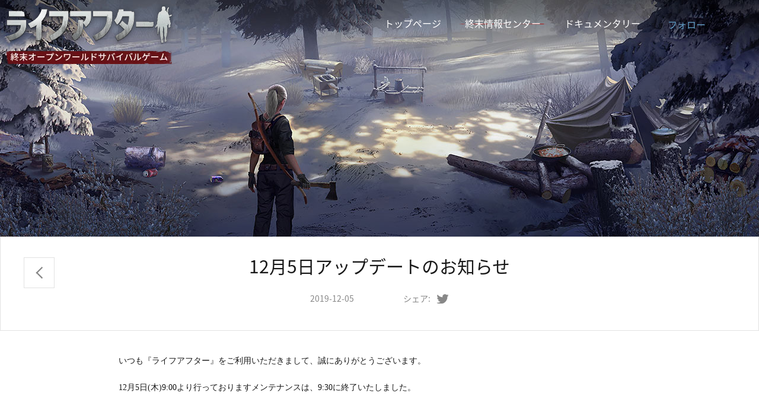

--- FILE ---
content_type: text/html
request_url: https://www.lifeafter.jp/news/update/20191205/30651_852714.html
body_size: 6212
content:
<!DOCTYPE html>
<html>

<head>
    <title>「ライフアフター」シーズン6：感染リスポーン、配信開始！</title>
	<meta name="from" content="git:LIFEAFTER.JP/lifeafter.jp-gw19v1-pc-20190404">
	<meta name="author" content="网易，NetEase Inc.">
	<meta name="copyright" content="网易，NetEase Inc.">
	<meta name="front-end technicist" content="huangchuan">
	<meta name="editor" content="huangyi">
	<meta name="pmid" content="47223">
<meta name="keywords" content="ライフアフター、Lifeafter、Life after、明日之后、明日之後、サバイバル、サバイバルゲーム、Netease、ネットイース、公式サイト、ゾンビ、ウォーキング・デッド、ホラー、ザ・ラスト・オブ・アス、スマホゲーム、終末世界、終末、IdentityV、第五人格、シューティングゲーム、荒野行動、KNIVES OUT、アンドーン、シーズン5、異変の力、方舟市、方舟騎士、方舟騎士団、サイレントヒル、山岡晃、プレイヤー数累計2億人、2億人">
<meta name="description" content="怪異化で一層危険となった感染者の脅威を前に、武器を手に取り、カウンタースキルの活用とチームワークで強敵に打ち勝とう！">
<meta charset="utf-8">
<!--项目meta信息，请编辑提供 start-->
<meta name="applicable-device" content="PC">
<!--项目meta信息，请编辑提供 end-->
<meta http-equiv="X-UA-Compatible" content="IE=edge,chrome=1">
<meta name="renderer" content="webkit|ie-comp|ie-stand">
<meta name="renderer" content="webkit">
<meta name="format-detection" content="telephone=no">
<meta name="format-detection" content="address=no">
<link rel="dns-prefetch" href="https://comm.res.easebar.com">

<!--海外分享-->
<!--twitter分享资料获 start-->
<meta name="twitter:card" content="summary">
<meta name="twitter:title" content="「ライフアフター」シーズン6：感染リスポーン、配信開始！">
<meta name="twitter:description" content="怪異化で一層危険となった感染者の脅威を前に、武器を手に取り、カウンタースキルの活用とチームワークで強敵に打ち勝とう！">
<meta name="twitter:image" content="https://www.lifeafter.jp/pc/gw/20190408165916/data/share8.jpg">
<!--twitter分享资料获 end-->

<!--facebook分享资料获 start-->
<meta property="og:url" content="https://www.lifeafter.jp/index.html">
<meta property="og:title" content="「ライフアフター」シーズン6：感染リスポーン、配信開始！">
<meta property="og:description" content="怪異化で一層危険となった感染者の脅威を前に、武器を手に取り、カウンタースキルの活用とチームワークで強敵に打ち勝とう！">
<meta property="og:image" content="https://www.lifeafter.jp/pc/gw/20190408165916/data/share8.jpg">
<!--facebook分享资料获 end-->


    <!-- <link type="text/css" rel="stylesheet" href="https://comm.res.easebar.com/js/nie/util/alertBox/css/alertBox.css"
          media="all"/> -->
    <!-- <link type="text/css" rel="stylesheet" href="https://www.lifeafter.jp/pc/gw/20190408165916/css/news_dda671a.css" media="all"/> -->
    <link type="text/css" rel="stylesheet" href="https://comm.res.easebar.com/js/nie/util/alertBox/css/alertBox.css" media="all">
<link rel="stylesheet" type="text/css" href="https://www.lifeafter.jp/pc/gw/20190408165916/css/news_26cb88e.css">
<!--This is Git Project From LIFEAFTER.JP/lifeafter.jp-gw19v1-pc-20190404(11664)-->
<!--cms automatic jump code start -->
<script type="text/javascript">
!function(){
var PCUrl = '//www.lifeafter.jp/news/update/20191205/30651_852714.html';var MobileUrl = '//www.lifeafter.jp/m/news/update/20191205/30651_852714.html';var isMobile = /iphone|android|ipod/i.test(navigator.userAgent.toLowerCase()) == true;var UrlPath =  window.location.pathname;var PCPath = PCUrl.match(/\/\/[^\/]+(.+)/i) ? PCUrl.match(/\/\/[^\/]+(.+)/i)[1] : "";var MobilePath = MobileUrl.match(/\/\/[^\/]+(.+)/i) ?  MobileUrl.match(/\/\/[^\/]+(.+)/i)[1] : "";if(isMobile && UrlPath == MobilePath)return false;else if(isMobile && MobilePath){window.location.href = MobileUrl + window.location.search;}if(!isMobile && UrlPath == PCPath)return false;
else if(!isMobile && PCPath){window.location.href = PCUrl + window.location.search;}}();
</script>
<!--cms automatic jump code end --></head>

<body id="tpl">
<!--[if lt IE 10]>
<div style="position:absoulute;left:0;top:0;width:100%;height:50px;background:rgb(255,255,233);color:rgb(30,84,148);border-bottom:1px solid rgb(230,230,198);text-align:center;line-height:50px;font-size:12px;">
    ご利用中のブラウザバージョンが最新ではありません。アップデートをおすすめします。
</div>
<![endif]-->

<!--分享文案-->
<div id="share_content" style="display:none">
    <div id="share_title" pub-name="分享文案">ライフアフター  | 終末サバイバルスマホゲーム</div>
    <div id="share_desc" pub-name="分享文本">未知のウイルスが広がっていて、世の中にはもはや安全な場所なんてない。この命をめぐる戦いは、日々その苛酷さを増している。
        終末な世界で、共に、明日を求めよう。</div>
    <img id="share_pic" pub-name="分享图片" data-src="" alt="">
    <div id="share_url" pub-name="分享链接">https://www.lifeafter.jp/index.html</div>
</div>
<div class="container">
    <div class="header">
    <a href="//www.lifeafter.jp/index.html" title="lifeafter" target="_blank" class="logo"><img src="https://webinput.game.easebar.com/img/lifeafter.jp/logo.png/300" alt="logo"></a>
    <div class="nav">
        <a href="//www.lifeafter.jp/index.html" class="fl-a" target="_blank">トップページ</a>
        <a href="//www.lifeafter.jp/news/index.html" class="fl-a">終末情報センター</a>
        <a href="//www.lifeafter.jp/video/gffb/index.html" class="fl-a">ドキュメンタリー</a>
        <div class="right_top_btn">
            <span class="txt">フォロー</span>
            <a href="https://twitter.com/lifeafter_game" class="tw" title="twitter" target="_blank"></a>
            <a href="https://www.youtube.com/channel/UCZldUZ2p1w6CFBdxSMlE4ZQ" class="ytb" title="youtube" target="_blank"></a>
            <a class="lt" href="https://lifeafterjp.16163.com/" target="_blank" title="公式掲示板"></a>
            <a class="link-png" href="https://line.me/R/ti/p/%40626uqive" target="_blank" title="line"></a>
        </div>
    </div>
</div>

    <!--正文begin-->
    <div id="NIE-art">
        <!-- 返回顶部 -->
        <a href="javascript:;" class="totop"><i><em></em></i></a>
        <!-- 文章.标题 -->
        <div class="tit">
            <div id="nie-ny-topnews" data-type="pc" style="width:1000px; margin:0 auto;"></div>
            <div class="tbox">
                <h1 class="artTitle">
                    12月5日アップデートのお知らせ
                </h1>
                <a class="back" href="/news/update/" target="_blank"><i></i></a>
                <div class="artInfo">
                                                            <span class="artDate">2019-12-05</span>
                    <span class="artShare">シェア:</span>
                </div>
            </div>
        </div>
        <!-- 文章.正文 Start -->
        <div class="artText">
            <p style="margin: 20px 0px 0px; padding: 0px; color: rgb(25, 25, 25); font-family: &quot;Microsoft YaHei&quot;; font-size: 16px;"><span style="font-family:ms mincho regular;"><span style="font-size: 10.5pt;">いつも『ライフアフター』をご利用いただきまして、誠にありがとうございます。</span></span></p>

<p style="margin: 20px 0px 0px; padding: 0px; color: rgb(25, 25, 25); font-family: &quot;Microsoft YaHei&quot;; font-size: 16px;"><span style="font-family:ms mincho regular;"><span style="font-size: 10.5pt;">12月5日(木)9</span><span style="font-size: 10.5pt;">:0</span><span style="font-size: 10.5pt;">0より行っておりますメンテナンスは、</span><span style="font-size: 10.5pt;">9</span><span style="font-size: 10.5pt;">:</span><span style="font-size: 10.5pt;">30に終了いたしました。</span></span></p>

<p style="margin: 20px 0px 0px; padding: 0px; color: rgb(25, 25, 25); font-family: &quot;Microsoft YaHei&quot;; font-size: 16px;">&nbsp;</p>

<p><span style="font-family:ms mincho regular;">「商隊合宿」<br />
1、新ウエア「フィアレス」が発売されます。イベント期間中に時間限定割引で購入できます。&nbsp;&nbsp;<br />
2、レーザー幸運宝箱が商店街で発売されます。無料で1つ受領可能で、連盟小切手を使用して購入することもできます。宝箱を開けると新貨幣*100が必ず手に入り、さらにレーザー先鋒ウェアギフトパックを一定の確率で獲得できます。<br />
3、鉄拳金剛幸運ギフトパックが発売されます。連盟小切手を使用して購入することができます。購入すると新貨幣*100が必ず手に入り、「鉄拳金剛飾りギフトボックス」、真紅の鎧製法書および関連する塗装（鎧の製法書を開放して習得すると獲得）を一定の確率で獲得できます。<br />
4、初冬ギフトが発売されます。デイリー任務をクリアすると豊富な報酬を獲得できます。週末採集時に2倍の精力を消耗すると同時に、2倍の熟練度を獲得できます。そして、週末の商隊市場にてレアアイテムも販売予定です、是非ご購入ください！<br />
5、カロリーを燃やせ！デイリー運動クエストをクリアしましょう。毎日300カロリーを消耗すると追加報酬がもらえます。追加報酬は7日に1回リセットされます。<br />
6、7日間皆勤賞が開放されます。毎日ログインするとデイリー報酬を獲得でき、さらに貯金報酬が累計されます。ログイン日数が多ければ多いほど、貯金報酬も豪華になります。<br />
7、ダブル合宿が開放されました。フレンドを誘い、指定したクエストをクリアすると熟練度や合宿ライセンスを獲得できます。合宿ライセンスは時間限定で商隊市場にて白いコウシンバラのガラス瓶、華奢な黒塗り花棚と交換することができます。</span></p>

<p><span style="font-family:ms mincho regular;">「野営地出勤」<br />
1、野営地の出勤クエストは毎日更新され、荘園の掲示板にて確認できます。出勤クエストをクリアすると出勤数は加算され、追加でクエスト報酬を獲得できます。<br />
2、パトロール、軍事演習、出勤クエストに参加すると出勤数を獲得できます。一人につき種目ごとに毎日獲得できる出勤数は1ポイントです。<br />
3、野営地出勤数を毎週累計に変更します。累計で一定の数量に達すると報酬を獲得し、荘園掲示板にて受取ることができます。<br />
4、各種の報酬は週に一回だけ受取る事ができます。出勤数は毎週月曜の3時にリセットされ、未受領の報酬はメールで送信されます。<br />
5、市長および権限のある官員は荘園掲示板で翌日の野営地出勤クエストを設定できます。<br />
6、個人出勤数が野営地出勤ランキング5位以内に入ったサバイバーは期間限定称号「勤勉な蜜蜂」を獲得できます。</span></p>

<p><span style="font-family:ms mincho regular;">「住民からの新依頼」<br />
1、住民依頼クエストが二種類に分けられます。一つはハッピー101で行う予定の物資整備クエスト、もう一つは秋の森林で行う予定のフィールドハンティングクエストです。ご自由にお選びください。<br />
2、ハッピー101の物資整備クエストでは、いつもの住民依頼クエストにもっと面白いクエストを追加します。例えばドローンの試用や余剰物資の回収、アイテム情報により持ち主を判断やNPCの疑問解答、高空でバランスを取りながらの物資輸送など。<br />
3、秋の森林にいるイングリッドのもとを訪ねるとフィールドハンティングクエストが開放されます。商隊を手伝って弓で獲物を仕留めたり、実在するサバイバーを救出したり、所持している余剰物資を片付けたり、フレンドと共に大量の感染者を討伐したりなど、様々なクエストを楽しむことができます。<br />
4、二種類のクエストは自由に切り替えることができ、切り替えると実行中のクエスト進捗はリセットされます。<br />
5、任意の種類の住民依頼クエストをクリアすると、豪華報酬を獲得できます。さらに3、5、7、10つ目のクエストをクリアすると、それぞれ追加報酬を獲得できます。</span></p>

<p><span style="font-family:ms mincho regular;">「その他の内容および新しいルールについて」<br />
1、黒沼地の沈泥ボスが木の柵を攻撃できない不具合を修正しました。<br />
2、レイヴン市病院の最終ボスが光の壁エリアから引っ張り出される不具合を修正しました。<br />
3、黄砂の荒野ダンジョンの難易度を調整しました。裏切り者の傭兵は連続でサバイバーを麻痺させることができなくなります。また、裏切り者の傭兵と感染者のHPを少しダウンし、ナターシャのHPを増加しました。<br />
4、勢力作戦において、人間陣営と感染者陣営がクエストクリアで獲得できるスコアが上昇されます。これにより、100Ptの製法書の専門研究素材報酬をより簡単に獲得できるようになります。<br />
5、製法書の専門研究で特殊スキルゴーグルを追加しました。<br />
6、UMAの更新を調整しました。同一時間内に複数のUMAが出現しないようになり、またその日に討伐したUMAが更新されるときにヒントが表示されるようになります。<br />
7、サバイバーたちが交易エリアでより快適にショッピングできるよう、セットで発売されるアイテムは単価と合計額の両方が表示されるようになります。<br />
8、パーティ状態と野営地チャンネルにて、プレイヤーのアイコンをタップすると選択肢に＠が表示されるようになりました。より簡単に相手と連絡を取ることができます。</span></p>
        </div>
        <!-- 文章.正文 End -->
    </div>
    <div class="footer">
    <div class="cenbox">
        <!--<img src="https://www.lifeafter.jp/pc/gw/20190408165916/img/nie-logo_ccbb86d.png" alt="网易logo" class="nie-logo">-->
		<a href="https://www.neteasegames.com/jp/" target="_blank" class="footer_logo"></a>
        <p class="art1">
            名称：ライフアフター    価格：基本無料（アイテム課金制）
            <br>
            GooglePlay版必須環境：android 4.0以降　iOS版必須環境：ios 9.0以降
        </p>
        <p class="art1 mr0">
            <a class="underline underline1" href="//www.lifeafter.jp/law.html#zj" target="_blank" title="資金決済法に基づく表示 >>">資金決済法に基づく表示 >></a><a class="underline" href="//www.lifeafter.jp/law.html" target="_blank" title="特定商取引法に基づく表示 >>">特定商取引法に基づく表示 >></a>
            <br>Privacy Policy, Terms and Conditions©1997-2023 NetEase, Inc. All Rights Reserved
        </p>
    </div>
</div>
</div>
<!-- JS放底部-->
<!-- jquery mix NIE (最新版本）-->
<script charset="utf-8" src="https://comm.res.easebar.com/js/jquery(mixNIE).1.11.js"></script>
<script charset="utf-8" src="https://www.lifeafter.jp/pc/gw/20190408165916/js/common_ce2732b.js"></script>
<script charset="utf-8" src="https://www.lifeafter.jp/pc/gw/20190408165916/js/share_97dcba5.js"></script>
<script charset="utf-8" src="https://www.lifeafter.jp/pc/gw/20190408165916/js/inner_58c87e2.js"></script>
<!--This is Git Project From LIFEAFTER.JP/lifeafter.jp-gw19v1-pc-20190404(11664)-->
<!-- <script charset="utf-8" src="https://comm.res.easebar.com/js/jquery(mixNIE).1.11.js"></script>
<script charset="utf-8" src="https://www.lifeafter.jp/pc/gw/20190408165916/js/common_ce2732b.js"></script>
<script charset="utf-8" src="https://www.lifeafter.jp/pc/gw/20190408165916/js/share_97dcba5.js"></script>
<script charset="utf-8" src="https://www.lifeafter.jp/pc/gw/20190408165916/js/inner_58c87e2.js"></script> -->
</body>

</html>
<!--This is Git Project From LIFEAFTER.JP/lifeafter.jp-gw19v1-pc-20190404(11664)-->
<!--stamp:34f530ca-113a-4236-b637-6c50d19b0228,tplId:22099,newsId:852714,tplName:明日之后日本版-正式官网19v1-PC[news][Pub][11664]-->

--- FILE ---
content_type: text/css
request_url: https://comm.res.easebar.com/js/nie/util/alertBox/css/alertBox.css
body_size: 1048
content:
.alert_box{width:100%;height:100%;position:fixed;top:0;left:0;z-index:99999;font-family:"Microsoft YaHei";font-size:14px;opacity:0;display:none;transition:all .2s linear;-webkit-transition:all .2s linear;-moz-transition:all .2s linear;-o-transition:all .2s linear;-ms-transition:all .2s linear}.alert_box.show{opacity:1}.alert_box .shadow{width:100%;height:100%;position:absolute;left:0;top:0;right:0;bottom:0}.alert_box .alert_wrap{width:480px;position:absolute;top:50%;left:50%;margin-left:-240px;line-height:30px;margin-top:-255px}.alert_box .alert_wrap .alertClose{width:36px;height:36px;position:absolute;top:0;right:0;z-index:100;cursor:pointer}.alert_box .alert_wrap .alertClose i,.alert_box .alert_wrap .alertClose em{display:block;width:100%;height:100%;position:absolute;top:0;right:0}.alert_box .alert_wrap .alertClose i{background:url(https://nie.res.netease.com/comm/js/nie/util//img/clse.png) no-repeat;cursor:pointer;z-index:2;background-position:-3px 3px}@media all and (min-width:0){.alert_box .alert_wrap .alertClose i{background-position:0 0}}.alert_box .alert_wrap .alertClose em{border-radius:0 0 0 100%;z-index:1;transition:all .2s ease;-webkit-transition:all .2s ease;-moz-transition:all .2s ease;-o-transition:all .2s ease;-ms-transition:all .2s ease}.alert_box .alert_wrap .alert_main{padding:55px 30px 90px;position:relative;min-height:110px}.alert_box .alert_wrap .alert_main .tit{margin-bottom:5px}.alert_box .alert_wrap .alert_main .text{width:418px;font-size:14px;height:42px;line-height:42px;outline:0;padding:0 5px;-webkit-appearance:none}.alert_box .alert_wrap .alert_main .btns_wrap{position:absolute;right:30px;bottom:30px;z-index:100;overflow:hidden}.alert_box .alert_wrap .alert_main .btns_wrap .btns{width:120px;height:50px;display:block;float:right;margin-left:23px;text-align:center;line-height:50px;font-size:18px;transition:all .2s ease;-webkit-transition:all .2s ease;-moz-transition:all .2s ease;-o-transition:all .2s ease;-ms-transition:all .2s ease}.alert_box .shadow{-webkit-opacity:.6;-moz-opacity:.6;opacity:.6;filter:alpha(opacity=60);background:#000}.alert_box .alert_wrap{color:#3c3c3c;background:#fff}.alert_box .alert_wrap .alert_main{}.alert_box .alert_wrap .alert_main .tips{color:#f66960}.alert_box .alert_wrap .alert_main .text{color:#3c3c3c;border:1px solid #ccc}.alert_box .alert_wrap .alert_main input::-webkit-input-placeholder{color:#ccc}.alert_box .alert_wrap .alert_main input:-moz-placeholder{color:#666}.alert_box .alert_wrap .alert_main input::-moz-placeholder{color:#666}.alert_box .alert_wrap .alert_main input:-ms-input-placeholder{color:#ccc}.alert_box .alert_wrap .alert_main .labelPlaceholder{color:#ccc;font-size:12px;text-align:left}.alert_box .alert_wrap .alert_main .btns{color:#fff}.alert_box .alert_wrap .alert_main .btns.btnsCancle{background-color:#b7b7b7}.alert_box .alert_wrap .alert_main .btns.btnsCancle:hover{background-color:#c3c3c3}.alert_box .alert_wrap .alertClose em{background-color:#5084cb}.alert_box .alert_wrap .alertClose:hover em{background-color:#6898da}.alert_box .alert_wrap .alert_main .key{color:#5084cb}.alert_box .alert_wrap .alert_main .key:hover{color:#6898da}.alert_box .alert_wrap .alert_main .btns.btnsConfirm{background-color:#5084cb}.alert_box .alert_wrap .alert_main .btns.btnsConfirm:hover{background-color:#6898da}.alert_box.alert_box_green .alert_wrap .alertClose em{background-color:#5cb85c}.alert_box.alert_box_green .alert_wrap .alertClose:hover em{background-color:#329f32}.alert_box.alert_box_green .alert_wrap .alert_main .key{color:#5cb85c}.alert_box.alert_box_green .alert_wrap .alert_main .key:hover{color:#329f32}.alert_box.alert_box_green .alert_wrap .alert_main .btns.btnsConfirm{background-color:#5cb85c}.alert_box.alert_box_green .alert_wrap .alert_main .btns.btnsConfirm:hover{background-color:#329f32}.alert_box.alert_box_skyblue .alert_wrap .alertClose em{background-color:#5bc0de}.alert_box.alert_box_skyblue .alert_wrap .alertClose:hover em{background-color:#4ca9c4}.alert_box.alert_box_skyblue .alert_wrap .alert_main .key{color:#5bc0de}.alert_box.alert_box_skyblue .alert_wrap .alert_main .key:hover{color:#4ca9c4}.alert_box.alert_box_skyblue .alert_wrap .alert_main .btns.btnsConfirm{background-color:#5bc0de}.alert_box.alert_box_skyblue .alert_wrap .alert_main .btns.btnsConfirm:hover{background-color:#4ca9c4}.alert_box.alert_box_yellow .alert_wrap .alertClose em{background-color:#f0ad4e}.alert_box.alert_box_yellow .alert_wrap .alertClose:hover em{background-color:#d4902f}.alert_box.alert_box_yellow .alert_wrap .alert_main .key{color:#f0ad4e}.alert_box.alert_box_yellow .alert_wrap .alert_main .key:hover{color:#d4902f}.alert_box.alert_box_yellow .alert_wrap .alert_main .btns.btnsConfirm{background-color:#f0ad4e}.alert_box.alert_box_yellow .alert_wrap .alert_main .btns.btnsConfirm:hover{background-color:#d4902f}.alert_box.alert_box_red .alert_wrap .alertClose em{background-color:#d9534f}.alert_box.alert_box_red .alert_wrap .alertClose:hover em{background-color:#cb433f}.alert_box.alert_box_red .alert_wrap .alert_main .key{color:#d9534f}.alert_box.alert_box_red .alert_wrap .alert_main .key:hover{color:#cb433f}.alert_box.alert_box_red .alert_wrap .alert_main .btns.btnsConfirm{background-color:#d9534f}.alert_box.alert_box_red .alert_wrap .alert_main .btns.btnsConfirm:hover{background-color:#cb433f}

--- FILE ---
content_type: text/css
request_url: https://www.lifeafter.jp/pc/gw/20190408165916/css/news_26cb88e.css
body_size: 5200
content:
@charset "utf-8";html,body,h1,h2,h3,h4,h5,h6,div,dl,dt,dd,ul,ol,li,p,blockquote,pre,hr,figure,table,caption,th,td,form,fieldset,legend,input,button,textarea,menu{margin:0;padding:0}body{padding:0;margin:0;background:#000}html,body,fieldset,img,iframe,abbr{border:0}li{list-style:none}textarea{overflow:auto;resize:none}a,button{cursor:pointer}h1,h2,h3,h4,h5,h6,em,strong,b{font-weight:400;font-style:normal}a,a:hover{text-decoration:none}body,textarea,input,button{color:#62a1c9}input,textarea,a,div,button,select{margin:0;padding:0;border:0;outline:0}table{border-collapse:collapse;border-spacing:0}select{appearance:none;-moz-appearance:none;-webkit-appearance:none}html,body{width:100%;min-width:1200px;height:100%}@font-face{font-family:NotoSansJPRegular;src:url(https://www.lifeafter.jp/pc/gw/20190408165916/font/NotoSansJP-Regular_36c9eb2.otf)}input:-webkit-autofill{background:#787a8b!important;-webkit-box-shadow:0 0 0 999px #787a8b inset}.wbox{width:1200px;margin:0 auto;clear:both}.wbox:after{content:".";display:block;height:0;clear:both;visibility:hidden}.wbox{display:inline-block}* html .wbox{zoom:1}.wbox{display:block;position:relative}.hide{display:none}.inlinetop{display:inline-block;vertical-align:top}@-webkit-keyframes male{0%,50%,100%{-webkit-transform:rotate(0deg);-moz-transform:rotate(0deg);-ms-transform:rotate(0deg);-o-transform:rotate(0deg);transform:rotate(0deg)}25%,75%{-webkit-transform:rotate(10deg);-moz-transform:rotate(10deg);-ms-transform:rotate(10deg);-o-transform:rotate(10deg);transform:rotate(10deg)}}@-moz-keyframes male{0%,50%,100%{-webkit-transform:rotate(0deg);-moz-transform:rotate(0deg);-ms-transform:rotate(0deg);-o-transform:rotate(0deg);transform:rotate(0deg)}25%,75%{-webkit-transform:rotate(10deg);-moz-transform:rotate(10deg);-ms-transform:rotate(10deg);-o-transform:rotate(10deg);transform:rotate(10deg)}}@-ms-keyframes male{0%,50%,100%{-webkit-transform:rotate(0deg);-moz-transform:rotate(0deg);-ms-transform:rotate(0deg);-o-transform:rotate(0deg);transform:rotate(0deg)}25%,75%{-webkit-transform:rotate(10deg);-moz-transform:rotate(10deg);-ms-transform:rotate(10deg);-o-transform:rotate(10deg);transform:rotate(10deg)}}@-o-keyframes male{0%,50%,100%{-webkit-transform:rotate(0deg);-moz-transform:rotate(0deg);-ms-transform:rotate(0deg);-o-transform:rotate(0deg);transform:rotate(0deg)}25%,75%{-webkit-transform:rotate(10deg);-moz-transform:rotate(10deg);-ms-transform:rotate(10deg);-o-transform:rotate(10deg);transform:rotate(10deg)}}@keyframes male{0%,50%,100%{-webkit-transform:rotate(0deg);-moz-transform:rotate(0deg);-ms-transform:rotate(0deg);-o-transform:rotate(0deg);transform:rotate(0deg)}25%,75%{-webkit-transform:rotate(10deg);-moz-transform:rotate(10deg);-ms-transform:rotate(10deg);-o-transform:rotate(10deg);transform:rotate(10deg)}}.container{width:100%;min-width:1280px;background:#000;font-family:NotoSansJPRegular;position:relative;overflow:hidden}.container img{width:auto;height:auto;vertical-align:middle}.header{height:399px;position:relative;background:url(https://www.lifeafter.jp/pc/gw/20190408165916/img/ny/h_33af4c9.jpg) no-repeat center bottom}.header .nav{position:absolute;top:20px;right:90px;overflow:hidden}.header .nav .fl-a{float:left;display:block;height:40px;padding:0 10px;margin:0 10px;line-height:40px;text-align:center;font-size:16px;color:#fff}.header .nav .fl-a.cur,.header .nav .fl-a:hover{background:url(https://www.lifeafter.jp/pc/gw/20190408165916/img/ny/nav-hover_217a511.png) no-repeat center center;background-size:100% 1px}.header .r-mode-more{position:absolute;right:0;top:0;width:100%;height:280px;background:url(https://www.lifeafter.jp/pc/gw/20190408165916/img/ny/nav_bg_0054764.png) repeat-x;box-sizing:border-box;padding-right:60px;display:none}.header .r-mode-more .sub_item{-webkit-opacity:0;-moz-opacity:0;opacity:0;filter:alpha(opacity=0);-webkit-transition:all ease .5s;-moz-transition:all ease .5s;-ms-transition:all ease .5s;-o-transition:all ease .5s;transition:all ease .5s}.header .r-mode-more .sub_item.show{-webkit-opacity:1;-moz-opacity:1;opacity:1;filter:alpha(opacity=100)}.header .r-mode-more .line{width:1px;height:118px;vertical-align:top;background:#fff;margin:97px 35px 0;float:right;-webkit-opacity:.2;-moz-opacity:.2;opacity:.2;filter:alpha(opacity=20)}.header .r-mode-more .line.line1{margin-right:45px}.header .r-mode-more .xingcun .luntan,.header .r-mode-more .xingcun .tieba,.header .r-mode-more .xingcun .code_wx,.header .r-mode-more .xingcun .code_wb,.header .r-mode-more .xingcun .code_wy,.header .r-mode-more .xingcun .qq_num,.header .r-mode-more .xingcun .phonenum{float:right;color:#fff;font-size:14px;margin-top:97px;padding-top:10px}.header .r-mode-more .xingcun .code_wx,.header .r-mode-more .xingcun .code_wb,.header .r-mode-more .xingcun .code_wy{margin-right:48px}.header .r-mode-more .xingcun .code_wx p,.header .r-mode-more .xingcun .code_wb p,.header .r-mode-more .xingcun .code_wy p{margin-top:10px;text-align:center}.header .r-mode-more .xingcun .code_wx img,.header .r-mode-more .xingcun .code_wb img,.header .r-mode-more .xingcun .code_wy img{width:84px}.header .r-mode-more .xingcun .code_wx.code_wy,.header .r-mode-more .xingcun .code_wb.code_wy,.header .r-mode-more .xingcun .code_wy.code_wy{margin-right:0}.header .r-mode-more .xingcun .tieba p,.header .r-mode-more .xingcun .luntan p,.header .r-mode-more .xingcun .phonenum p{margin-top:10px}.header .r-mode-more .xingcun .tieba img,.header .r-mode-more .xingcun .luntan img,.header .r-mode-more .xingcun .phonenum img{-webkit-transition:all .5s ease;-moz-transition:all .5s ease;-ms-transition:all .5s ease;-o-transition:all .5s ease;transition:all .5s ease;display:block;margin:0 auto}.header .r-mode-more .xingcun .qq_num p{line-height:24px}.header .r-mode-more .xingcun .qq_tit{text-align:center;margin-top:15px}.p0-top{position:absolute;right:35px;top:30px;z-index:2}.p0-top .gz-all{font-size:0;text-align:center;margin-top:25px}.p0-top .gz-all .txt-gz{width:62px;height:17px;float:left;margin:2px 0 10px 15px;margin:1px 0 10px 15px;background-repeat: no-repeat;}.p0-top .gz-all .btn-gz{width:15px;height:17px;display:inline-block;margin:0 0 0 15px;font-size:0;-webkit-transition:all .4s ease;-moz-transition:all .4s ease;-ms-transition:all .4s ease;-o-transition:all .4s ease;transition:all .4s ease}.p0-top .gz-all .btn-gz:hover{-webkit-opacity:.8;-moz-opacity:.8;opacity:.8;filter:alpha(opacity=80)}.p0-top .gz-all .btn-gz.fb{background-repeat: no-repeat;}.p0-top .gz-all .btn-gz.tw{background-repeat: no-repeat;}.p0-top .gz-all .btn-gz.ytb{width:16px;background-repeat: no-repeat;}.p0-top .gz-all .btn-gz.dy{width:18px;background-repeat: no-repeat;}.p0-top .gz-all .btn-gz.line{background-repeat: no-repeat;}.footer{padding-top:38px;width:100%;-webkit-box-sizing:border-box;-moz-box-sizing:border-box;box-sizing:border-box;height:120px;font-size:0;background-color:#000}.footer img,.footer .art1,.footer .art2{display:inline-block;vertical-align:middle}.footer .nie-logo{margin-right:24px}.footer .dragon,.footer .img15{margin-right:28px}.footer .art1,.footer .art2{line-height:18px;font-size:12px;color:#fff}.footer .art1{margin-right:40px}.footer .art1 .underline{color:#fff}.footer .art1 .underline:hover{text-decoration:underline}.footer .art1.mr0{margin-right:0}.footer .cenbox{width:1094px}.cenbox{position:relative;width:1200px;margin:0 auto}.line .lines{width:19px;height:19px;position:absolute;top:0;left:0;overflow:hidden}.line .lines .dy,.line .lines .lr,.line .lines .lb,.line .lines .ll{position:absolute;background:#fff}.line .lines .dy,.line .lines .lb{height:1px}.line .lines .lr,.line .lines .ll{width:1px}.line .lines .dy{width:0;top:0;left:0}.line .lines .lr{height:0;top:0;right:0}.line .lines .lb{width:19px;left:19px;bottom:0}.line .lines .ll{height:19px;top:19px;left:0}.line:hover .dy{width:19px;-webkit-transition:width .1s;-moz-transition:width .1s;-ms-transition:width .1s;-o-transition:width .1s;transition:width .1s}.line:hover .lr{height:19px;-webkit-transition:height .1s .1s;-moz-transition:height .1s .1s;-ms-transition:height .1s .1s;-o-transition:height .1s .1s;transition:height .1s .1s}.line:hover .lb{left:0;-webkit-transition:left .1s .2s;-moz-transition:left .1s .2s;-ms-transition:left .1s .2s;-o-transition:left .1s .2s;transition:left .1s .2s}.line:hover .ll{top:0;-webkit-transition:top .1s .3s;-moz-transition:top .1s .3s;-ms-transition:top .1s .3s;-o-transition:top .1s .3s;transition:top .1s .3s}.Layer{position:fixed;top:0;left:0;width:100%;height:100%;background:#000;-webkit-opacity:0;-moz-opacity:0;opacity:0;filter:alpha(opacity=0);z-index:-1;-webkit-transition:all .3s;-moz-transition:all .3s;-ms-transition:all .3s;-o-transition:all .3s;transition:all .3s}.Layer.on{-webkit-opacity:.8;-moz-opacity:.8;opacity:.8;filter:alpha(opacity=80);z-index:10000}.pop{display:none;position:fixed;top:50%;left:50%;z-index:10000}.pop .v_close{height:18px;position:absolute;right:0;top:-28px;width:82px;background:url(https://www.lifeafter.jp/pc/gw/20190408165916/img/close_f8aac12.png) center left no-repeat}.pop .v_close i{width:18px;height:18px;display:inline-block;background:url(https://www.lifeafter.jp/pc/gw/20190408165916/img/close1_de30232.png) no-repeat;-webkit-transition:all .3s ease;-moz-transition:all .3s ease;-ms-transition:all .3s ease;-o-transition:all .3s ease;transition:all .3s ease;float:right}.pop .v_close:hover i{-webkit-transform:rotate(90deg);-moz-transform:rotate(90deg);-ms-transform:rotate(90deg);-o-transform:rotate(90deg);transform:rotate(90deg)}.pop.on{display:block}.pop{position:fixed;top:50%;left:50%;z-index:10000}.pop .close{width:35px;height:34px;background:url(https://www.lifeafter.jp/pc/gw/20190408165916/img/close_f8aac12.png) no-repeat;position:absolute;top:0;right:-45px;z-index:100001;-webkit-transition:transform .3s ease-in-out;-moz-transition:transform .3s ease-in-out;-ms-transition:transform .3s ease-in-out;-o-transition:transform .3s ease-in-out;transition:transform .3s ease-in-out}.pop .close:hover{-webkit-transform:rotate(90deg);-moz-transform:rotate(90deg);-ms-transform:rotate(90deg);-o-transform:rotate(90deg);transform:rotate(90deg)}.video-pop{width:800px;height:450px;margin:-225px 0 0 -400px;display:none}.video-pop .video-box{width:800px;height:450px}.yqh_pop{width:906px;height:640px;-webkit-transform:translate(-50%,-50%);-moz-transform:translate(-50%,-50%);-ms-transform:translate(-50%,-50%);-o-transform:translate(-50%,-50%);transform:translate(-50%,-50%);position:fixed;top:50%;left:50%;z-index:-10000;margin:-320px 0 0 -453px;-webkit-transition:1.3s all;-moz-transition:1.3s all;-ms-transition:1.3s all;-o-transition:1.3s all;transition:1.3s all;-webkit-transform:scale(0,1);-moz-transform:scale(0,1);-ms-transform:scale(0,1);-o-transform:scale(0,1);transform:scale(0,1)}.yqh_pop.show{-webkit-transform:scale(1,1);-moz-transform:scale(1,1);-ms-transform:scale(1,1);-o-transform:scale(1,1);transform:scale(1,1);z-index:10000}.yqh_pop .bg_img{width:100%;height:100%;position:absolute;left:0;top:0;z-index:1}.yqh_pop .bg_img img{position:absolute;left:50%;bottom:0;pointer-events:none;-webkit-transform:translateX(-50%);-moz-transform:translateX(-50%);-ms-transform:translateX(-50%);-o-transform:translateX(-50%);transform:translateX(-50%)}.yqh_pop .join_btn{width:181px;height:231px;display:block;position:absolute;right:-28px;bottom:99px;z-index:3;background:url(https://www.lifeafter.jp/pc/gw/20190408165916/img/pop/pop_join2_36a444f.png) center top no-repeat}.yqh_pop .join_btn i{width:181px;height:104px;display:block;position:absolute;left:0;bottom:5px;background:url(https://www.lifeafter.jp/pc/gw/20190408165916/img/pop/pop_join1_c1b8a34.png) no-repeat;-webkit-transition:all .5s;-moz-transition:all .5s;-ms-transition:all .5s;-o-transition:all .5s;transition:all .5s;-webkit-transform:rotateX(0);-moz-transform:rotateX(0);-ms-transform:rotateX(0);-o-transform:rotateX(0);transform:rotateX(0);-webkit-transform-origin:50% 0;-moz-transform-origin:50% 0;-ms-transform-origin:50% 0;-o-transform-origin:50% 0;transform-origin:50% 0}.yqh_pop .join_btn i.play{-webkit-animation:male 3s infinite linear 300ms 0 ease;-moz-animation:male 3s infinite linear 300ms 0 ease;-ms-animation:male 3s infinite linear 300ms 0 ease;animation:male 3s infinite linear 300ms 0 ease;-moz-animation:male 3s infinite linear;-webkit-animation:male 3s infinite linear;-o-animation:male 3s infinite linear;-ms-animation:male 3s infinite linear;animation:male 3s infinite linear}.yqh_pop .submit_con{width:906px;height:425px;z-index:2;margin:0 auto;position:relative;background:url(https://www.lifeafter.jp/pc/gw/20190408165916/img/pop/pop_bg_f3c553b.png) no-repeat;display:none}.yqh_pop .submit_con.show{-webkit-opacity:1;-moz-opacity:1;opacity:1;filter:alpha(opacity=100)}.yqh_pop .submit_con .submit_close{width:48px;height:43px;display:block;position:absolute;right:0;top:0;z-index:2;background:url(https://www.lifeafter.jp/pc/gw/20190408165916/img/pop/pop_close_174855c.png) no-repeat}.yqh_pop .submit_con .left{width:355px;height:295px;position:relative;vertical-align:top;display:inline-block;margin:55px 0 0 85px}.yqh_pop .submit_con .left h3{font-size:25px;color:#a2512e;font-weight:700}.yqh_pop .submit_con .left .text{width:100%;height:245px;font-size:15px;color:#503019;text-indent:30px;margin-top:15px;line-height:28px;overflow-y:auto}.yqh_pop .submit_con .right{width:395px;height:295px;vertical-align:top;display:inline-block;margin:55px 0 0 5px}.yqh_pop .submit_con .right h3{font-size:25px;color:#a2512e;font-weight:700;padding-left:39px}.yqh_pop .submit_con .right .input_con{margin-top:30px;position:relative}.yqh_pop .submit_con .right .input_con p{margin-bottom:7px;position:relative}.yqh_pop .submit_con .right .input_con p .arrow{width:28px;height:28px;background:#b29b87;position:absolute;right:40px;top:0}.yqh_pop .submit_con .right .input_con p .arrow i{width:18px;height:10px;display:block;position:absolute;left:50%;top:50%;margin:-5px 0 0 -9px;background:url(https://www.lifeafter.jp/pc/gw/20190408165916/img/pop/arrow_17ff4f0.png);-webkit-transition:all .3s;-moz-transition:all .3s;-ms-transition:all .3s;-o-transition:all .3s;transition:all .3s;-webkit-transform:rotate(0);-moz-transform:rotate(0);-ms-transform:rotate(0);-o-transform:rotate(0);transform:rotate(0)}.yqh_pop .submit_con .right .input_con p .arrow.rotate i{-webkit-transform:rotate(180deg);-moz-transform:rotate(180deg);-ms-transform:rotate(180deg);-o-transform:rotate(180deg);transform:rotate(180deg)}.yqh_pop .submit_con .right .input_con p>i{font-style:normal;color:#988362;font-size:13px;display:inline-block;line-height:27px;position:absolute;right:-17px;top:0}.yqh_pop .submit_con .right .input_con p span,.yqh_pop .submit_con .right .input_con p input{display:inline-block;vertical-align:middle}.yqh_pop .submit_con .right .input_con p span{width:155px;text-align:right;font-size:18px;color:#503019;line-height:25px}.yqh_pop .submit_con .right .input_con p input{width:185px;height:25px;color:#503019;line-height:25px;background:#f0e0c8;padding:0 5px;border:1px solid #fff0d2}.yqh_pop .submit_con .right .input_con .serverList{width:194px;line-height:29px;background:#c39e76;position:absolute;right:40px;top:94px;display:none}.yqh_pop .submit_con .right .input_con .serverList li{height:29px;color:#fff;font-size:14px;padding:0 5px;cursor:pointer}.yqh_pop .submit_con .right .input_con .serverList li:hover{background:#e1c3a3}.yqh_pop .submit_con .right .submit{width:139px;height:53px;display:block;margin:20px auto 0;background:url(https://www.lifeafter.jp/pc/gw/20190408165916/img/pop/submit_52ec615.png) left top no-repeat}.yqh_pop .alertPop{width:453px;height:256px;display:none;position:absolute;right:35px;top:44px;z-index:3;background:url(https://www.lifeafter.jp/pc/gw/20190408165916/img/pop/pop_bg1_5ad1104.png) no-repeat;background-size:100%}.yqh_pop .alertPop .close{width:48px;height:43px;display:block;position:absolute;right:0;top:0;z-index:2;background:url(https://www.lifeafter.jp/pc/gw/20190408165916/img/pop/pop_close_174855c.png) no-repeat}.yqh_pop .alertPop .popTxt{width:100%;height:100%;position:relative}.yqh_pop .alertPop .popTxt p{width:400px;margin:0 auto;text-align:center;color:#503019;font-size:21px;line-height:30px;position:relative;top:50%;-webkit-transform:translateY(-50%);-moz-transform:translateY(-50%);-ms-transform:translateY(-50%);-o-transform:translateY(-50%);transform:translateY(-50%)}.txt_pop{width:935px;height:529px;padding-top:1px;-webkit-transform:translate(-50%,-50%);-moz-transform:translate(-50%,-50%);-ms-transform:translate(-50%,-50%);-o-transform:translate(-50%,-50%);transform:translate(-50%,-50%);background:url(https://www.lifeafter.jp/pc/gw/20190408165916/img/pop/pop1_d7dc90d.png)}.txt_pop .pop_close{width:48px;height:43px;display:block;position:absolute;right:59px;top:-19px;z-index:2;background:url(https://www.lifeafter.jp/pc/gw/20190408165916/img/pop/pop_close_174855c.png) no-repeat}.txt_pop .txt{width:660px;margin:70px auto 0}.txt_pop .txt p{color:#e7842c;font-size:16px;line-height:30px;margin-top:10px}.txt_pop .txt p b{font-size:20px;font-weight:700}.txt_pop .close{width:218px;height:82px;display:block;position:absolute;left:50%;top:50%;z-index:2;-webkit-transform:translate(-50%,-50%);-moz-transform:translate(-50%,-50%);-ms-transform:translate(-50%,-50%);-o-transform:translate(-50%,-50%);transform:translate(-50%,-50%);background:url(https://www.lifeafter.jp/pc/gw/20190408165916/img/pop/close_938feda.png) no-repeat}#NIE-topBar{width:100%;position:absolute!important;top:0;left:0}#NIE-copyRight{background:#000;color:#fff}#NIE-copyRight a{color:#fff}#NIE-copyRight #ncp-l1{color:#fff}#NIE-copyRight .nie-copyright-new-inner{padding:15px 0 10px!important}.alert_box .alert_wrap .alert_main .btns.btnsConfirm{background-color:#f28144}.alert_box .alert_wrap .alert_main .btns.btnsConfirm:hover{background-color:#f28144}.alert_box .alert_wrap .alertClose em{background-color:#f28144}.alert_box .alert_wrap .alertClose:hover em{background-color:#f28144}#tpl #NIE-share{height:22px;text-align:center;background:#000;margin-top:15px}#tpl .NIE-share-txt{height:22px;line-height:22px;font-size:12px;color:#6b6b6b;margin-right:10px}#tpl .NIE-share-iconBtn a{width:auto;padding-right:10px;margin-right:0;line-height:22px;font-size:22px;color:#6b6b6b}#tpl .NIE-share-iconBtn a span{height:22px;line-height:22px;font-size:22px}#tpl .NIE-share-iconBtn a:hover{color:#b62d15}#tpl .NIE-share-iconBtn a em{font-size:12px;height:22px;line-height:22px;margin-left:5px}@-webkit-keyframes rotate{100%{-webkit-transform:rotate(360deg);-moz-transform:rotate(360deg);-ms-transform:rotate(360deg);-o-transform:rotate(360deg);transform:rotate(360deg)}}@-moz-keyframes rotate{100%{-webkit-transform:rotate(360deg);-moz-transform:rotate(360deg);-ms-transform:rotate(360deg);-o-transform:rotate(360deg);transform:rotate(360deg)}}@-ms-keyframes rotate{100%{-webkit-transform:rotate(360deg);-moz-transform:rotate(360deg);-ms-transform:rotate(360deg);-o-transform:rotate(360deg);transform:rotate(360deg)}}@-o-keyframes rotate{100%{-webkit-transform:rotate(360deg);-moz-transform:rotate(360deg);-ms-transform:rotate(360deg);-o-transform:rotate(360deg);transform:rotate(360deg)}}@keyframes rotate{100%{-webkit-transform:rotate(360deg);-moz-transform:rotate(360deg);-ms-transform:rotate(360deg);-o-transform:rotate(360deg);transform:rotate(360deg)}}@-webkit-keyframes scale{0%{-webkit-transform:scale(1);-moz-transform:scale(1);-ms-transform:scale(1);-o-transform:scale(1);transform:scale(1)}50%{-webkit-transform:scale(1.1);-moz-transform:scale(1.1);-ms-transform:scale(1.1);-o-transform:scale(1.1);transform:scale(1.1)}100%{-webkit-transform:scale(1);-moz-transform:scale(1);-ms-transform:scale(1);-o-transform:scale(1);transform:scale(1)}}@-moz-keyframes scale{0%{-webkit-transform:scale(1);-moz-transform:scale(1);-ms-transform:scale(1);-o-transform:scale(1);transform:scale(1)}50%{-webkit-transform:scale(1.1);-moz-transform:scale(1.1);-ms-transform:scale(1.1);-o-transform:scale(1.1);transform:scale(1.1)}100%{-webkit-transform:scale(1);-moz-transform:scale(1);-ms-transform:scale(1);-o-transform:scale(1);transform:scale(1)}}@-ms-keyframes scale{0%{-webkit-transform:scale(1);-moz-transform:scale(1);-ms-transform:scale(1);-o-transform:scale(1);transform:scale(1)}50%{-webkit-transform:scale(1.1);-moz-transform:scale(1.1);-ms-transform:scale(1.1);-o-transform:scale(1.1);transform:scale(1.1)}100%{-webkit-transform:scale(1);-moz-transform:scale(1);-ms-transform:scale(1);-o-transform:scale(1);transform:scale(1)}}@-o-keyframes scale{0%{-webkit-transform:scale(1);-moz-transform:scale(1);-ms-transform:scale(1);-o-transform:scale(1);transform:scale(1)}50%{-webkit-transform:scale(1.1);-moz-transform:scale(1.1);-ms-transform:scale(1.1);-o-transform:scale(1.1);transform:scale(1.1)}100%{-webkit-transform:scale(1);-moz-transform:scale(1);-ms-transform:scale(1);-o-transform:scale(1);transform:scale(1)}}@keyframes scale{0%{-webkit-transform:scale(1);-moz-transform:scale(1);-ms-transform:scale(1);-o-transform:scale(1);transform:scale(1)}50%{-webkit-transform:scale(1.1);-moz-transform:scale(1.1);-ms-transform:scale(1.1);-o-transform:scale(1.1);transform:scale(1.1)}100%{-webkit-transform:scale(1);-moz-transform:scale(1);-ms-transform:scale(1);-o-transform:scale(1);transform:scale(1)}}@-webkit-keyframes leftRight{0%{-webkit-transform:translateX(-5px);-moz-transform:translateX(-5px);-ms-transform:translateX(-5px);-o-transform:translateX(-5px);transform:translateX(-5px)}50%{-webkit-transform:translateX(0px);-moz-transform:translateX(0px);-ms-transform:translateX(0px);-o-transform:translateX(0px);transform:translateX(0px)}100%{-webkit-transform:translateX(5px);-moz-transform:translateX(5px);-ms-transform:translateX(5px);-o-transform:translateX(5px);transform:translateX(5px)}}@-moz-keyframes leftRight{0%{-webkit-transform:translateX(-5px);-moz-transform:translateX(-5px);-ms-transform:translateX(-5px);-o-transform:translateX(-5px);transform:translateX(-5px)}50%{-webkit-transform:translateX(0px);-moz-transform:translateX(0px);-ms-transform:translateX(0px);-o-transform:translateX(0px);transform:translateX(0px)}100%{-webkit-transform:translateX(5px);-moz-transform:translateX(5px);-ms-transform:translateX(5px);-o-transform:translateX(5px);transform:translateX(5px)}}@-ms-keyframes leftRight{0%{-webkit-transform:translateX(-5px);-moz-transform:translateX(-5px);-ms-transform:translateX(-5px);-o-transform:translateX(-5px);transform:translateX(-5px)}50%{-webkit-transform:translateX(0px);-moz-transform:translateX(0px);-ms-transform:translateX(0px);-o-transform:translateX(0px);transform:translateX(0px)}100%{-webkit-transform:translateX(5px);-moz-transform:translateX(5px);-ms-transform:translateX(5px);-o-transform:translateX(5px);transform:translateX(5px)}}@-o-keyframes leftRight{0%{-webkit-transform:translateX(-5px);-moz-transform:translateX(-5px);-ms-transform:translateX(-5px);-o-transform:translateX(-5px);transform:translateX(-5px)}50%{-webkit-transform:translateX(0px);-moz-transform:translateX(0px);-ms-transform:translateX(0px);-o-transform:translateX(0px);transform:translateX(0px)}100%{-webkit-transform:translateX(5px);-moz-transform:translateX(5px);-ms-transform:translateX(5px);-o-transform:translateX(5px);transform:translateX(5px)}}@keyframes leftRight{0%{-webkit-transform:translateX(-5px);-moz-transform:translateX(-5px);-ms-transform:translateX(-5px);-o-transform:translateX(-5px);transform:translateX(-5px)}50%{-webkit-transform:translateX(0px);-moz-transform:translateX(0px);-ms-transform:translateX(0px);-o-transform:translateX(0px);transform:translateX(0px)}100%{-webkit-transform:translateX(5px);-moz-transform:translateX(5px);-ms-transform:translateX(5px);-o-transform:translateX(5px);transform:translateX(5px)}}@-webkit-keyframes sang{0%,20%,40%,60%,80%{-webkit-opacity:0;-moz-opacity:0;opacity:0;filter:alpha(opacity=0)}10%,30%,50%,70%,90%,100%{-webkit-opacity:1;-moz-opacity:1;opacity:1;filter:alpha(opacity=100)}}@-moz-keyframes sang{0%,20%,40%,60%,80%{-webkit-opacity:0;-moz-opacity:0;opacity:0;filter:alpha(opacity=0)}10%,30%,50%,70%,90%,100%{-webkit-opacity:1;-moz-opacity:1;opacity:1;filter:alpha(opacity=100)}}@-ms-keyframes sang{0%,20%,40%,60%,80%{-webkit-opacity:0;-moz-opacity:0;opacity:0;filter:alpha(opacity=0)}10%,30%,50%,70%,90%,100%{-webkit-opacity:1;-moz-opacity:1;opacity:1;filter:alpha(opacity=100)}}@-o-keyframes sang{0%,20%,40%,60%,80%{-webkit-opacity:0;-moz-opacity:0;opacity:0;filter:alpha(opacity=0)}10%,30%,50%,70%,90%,100%{-webkit-opacity:1;-moz-opacity:1;opacity:1;filter:alpha(opacity=100)}}@keyframes sang{0%,20%,40%,60%,80%{-webkit-opacity:0;-moz-opacity:0;opacity:0;filter:alpha(opacity=0)}10%,30%,50%,70%,90%,100%{-webkit-opacity:1;-moz-opacity:1;opacity:1;filter:alpha(opacity=100)}}@-webkit-keyframes yaobai{0%{-webkit-transform:rotate(-4deg);-moz-transform:rotate(-4deg);-ms-transform:rotate(-4deg);-o-transform:rotate(-4deg);transform:rotate(-4deg)}50%{-webkit-transform:rotate(4deg);-moz-transform:rotate(4deg);-ms-transform:rotate(4deg);-o-transform:rotate(4deg);transform:rotate(4deg)}100%{-webkit-transform:rotate(-4deg);-moz-transform:rotate(-4deg);-ms-transform:rotate(-4deg);-o-transform:rotate(-4deg);transform:rotate(-4deg)}}@-moz-keyframes yaobai{0%{-webkit-transform:rotate(-4deg);-moz-transform:rotate(-4deg);-ms-transform:rotate(-4deg);-o-transform:rotate(-4deg);transform:rotate(-4deg)}50%{-webkit-transform:rotate(4deg);-moz-transform:rotate(4deg);-ms-transform:rotate(4deg);-o-transform:rotate(4deg);transform:rotate(4deg)}100%{-webkit-transform:rotate(-4deg);-moz-transform:rotate(-4deg);-ms-transform:rotate(-4deg);-o-transform:rotate(-4deg);transform:rotate(-4deg)}}@-ms-keyframes yaobai{0%{-webkit-transform:rotate(-4deg);-moz-transform:rotate(-4deg);-ms-transform:rotate(-4deg);-o-transform:rotate(-4deg);transform:rotate(-4deg)}50%{-webkit-transform:rotate(4deg);-moz-transform:rotate(4deg);-ms-transform:rotate(4deg);-o-transform:rotate(4deg);transform:rotate(4deg)}100%{-webkit-transform:rotate(-4deg);-moz-transform:rotate(-4deg);-ms-transform:rotate(-4deg);-o-transform:rotate(-4deg);transform:rotate(-4deg)}}@-o-keyframes yaobai{0%{-webkit-transform:rotate(-4deg);-moz-transform:rotate(-4deg);-ms-transform:rotate(-4deg);-o-transform:rotate(-4deg);transform:rotate(-4deg)}50%{-webkit-transform:rotate(4deg);-moz-transform:rotate(4deg);-ms-transform:rotate(4deg);-o-transform:rotate(4deg);transform:rotate(4deg)}100%{-webkit-transform:rotate(-4deg);-moz-transform:rotate(-4deg);-ms-transform:rotate(-4deg);-o-transform:rotate(-4deg);transform:rotate(-4deg)}}@keyframes yaobai{0%{-webkit-transform:rotate(-4deg);-moz-transform:rotate(-4deg);-ms-transform:rotate(-4deg);-o-transform:rotate(-4deg);transform:rotate(-4deg)}50%{-webkit-transform:rotate(4deg);-moz-transform:rotate(4deg);-ms-transform:rotate(4deg);-o-transform:rotate(4deg);transform:rotate(4deg)}100%{-webkit-transform:rotate(-4deg);-moz-transform:rotate(-4deg);-ms-transform:rotate(-4deg);-o-transform:rotate(-4deg);transform:rotate(-4deg)}}.lantern{-webkit-animation:yaobai 4s ease-in-out 0s infinite 300ms 0 ease;-moz-animation:yaobai 4s ease-in-out 0s infinite 300ms 0 ease;-ms-animation:yaobai 4s ease-in-out 0s infinite 300ms 0 ease;animation:yaobai 4s ease-in-out 0s infinite 300ms 0 ease;-moz-animation:yaobai 4s ease-in-out 0s infinite;-webkit-animation:yaobai 4s ease-in-out 0s infinite;-o-animation:yaobai 4s ease-in-out 0s infinite;-ms-animation:yaobai 4s ease-in-out 0s infinite;animation:yaobai 4s ease-in-out 0s infinite;transform-origin:50% 0;-ms-transform-origin:50% 0;-webkit-transform-origin:50% 0;-moz-transform-origin:50% 0;-o-transform-origin:50% 0}.pager{margin-bottom:70px;font-size:12px;color:#3c3c3c;text-align:center;margin-top:52px}.pager i,.pager a.prev,.pager a.next{padding:4px 10px;margin-right:8px;line-height:28px;color:#3c3c3c;border:1px solid silver;font-style:normal}.pager>i,.pager a:hover i,a.prev.pager:hover{border:1px solid #646464;background:#646464;color:#fff}.pager .prev:hover,.pager .next:hover{border:1px solid #646464;background:#646464;color:#fff}.pager .choose_page{margin-left:10px;font-size:14px}.pager .choose_page input{width:50px;border:0;border:1px solid silver;color:#000;text-align:center}.pager .choose_page button{padding:3px 20px;border:1px solid silver;background:#fff;color:#646464;cursor:pointer}.pager .choose_page button:hover{border:1px solid #646464;color:#fff;background:#646464}.s2 .cenbox,.s3 .cenbox,.s4 .cenbox,.s5 .cenbox,.page3 .cenbox{opacity:0;-webkit-transform:translate(-10px,0);-moz-transform:translate(-10px,0);-ms-transform:translate(-10px,0);-o-transform:translate(-10px,0);transform:translate(-10px,0);-webkit-transition:all 1s .4s;-moz-transition:all 1s .4s;-ms-transition:all 1s .4s;-o-transition:all 1s .4s;transition:all 1s .4s}.swiper-slide-active.s2 .cenbox,.swiper-slide-active.s3 .cenbox,.swiper-slide-active.s4 .cenbox,.swiper-slide-active.s5 .cenbox,.swiper-slide-active.page3 .cenbox{opacity:1;-webkit-transform:translate(0,0);-moz-transform:translate(0,0);-ms-transform:translate(0,0);-o-transform:translate(0,0);transform:translate(0,0)}#NIE-warning-tips,#NIE-warning-bg,#NIE-warning-dialog{display:none!important}.nicescroll-rails-vr.hidden{display:none!important}.container{background-color:#fff}.container .right_top_btn{margin:10px 0 0 26px;position:static;float:left}#NIE-art{position:relative;overflow:hidden}#NIE-art .tit{border:1px solid #e2e2e2}#NIE-art .tit .tbox{position:relative;width:1200px;margin:0 auto}#NIE-art .artTitle{margin:34px auto 0;padding:0 72px;position:relative;line-height:32px;color:#191919;font-size:30px;text-align:center;font-family:"Microsoft Yahei";font-family:NotoSansJPRegular;font-weight:400}#NIE-art .back{width:50px;height:50px;position:absolute;top:0;left:0;border:1px solid #e2e2e2;background-color:#fff;-webkit-transition:all .6s ease;-moz-transition:all .6s ease;-ms-transition:all .6s ease;-o-transition:all .6s ease;transition:all .6s ease}#NIE-art .back i{display:block;height:100%;background:url(https://www.lifeafter.jp/pc/gw/20190408165916/img/ny/back_b2b45dc.png) no-repeat center}#NIE-art .back:hover{background-color:#f7f2ec}#NIE-art .artInfo{padding-bottom:42px;text-align:center;color:#888;position:relative;margin-top:25px;height:24px;line-height:24px;font-size:14px;vertical-align:middle;font-family:"Microsoft Yahei";font-family:NotoSansJPRegular}#NIE-art .artInfo .artAuthor{margin-right:80px;display:inline-block;vertical-align:middle}#NIE-art .artInfo .artDate{margin-right:80px;display:inline-block;vertical-align:middle;font-family:"Microsoft Yahei";font-family:NotoSansJPRegular}#NIE-art .artInfo .artShare{height:24px;line-height:24px;text-align:center;color:#888;position:relative;z-index:2;display:inline-block;vertical-align:middle;cursor:pointer}#NIE-art .artInfo .artShare:after{margin-left:10px;content:'';display:inline-block;vertical-align:middle;position:relative;top:-1px;width:21px;height:16px;background-image:url(https://www.lifeafter.jp/pc/gw/20190408165916/img/twitter_f6aee70.png)}#NIE-art .artTips{color:#626262;font-size:16px;line-height:24px;position:relative;margin-top:20px}#NIE-art .artText{min-height:700px;width:880px;margin:38px auto 0;padding-bottom:130px;color:#191919;font-size:16px;line-height:24px;font-family:"Microsoft YaHei";font-family:NotoSansJPRegular}#NIE-art .artText video,#NIE-art .artText .video_ctn div{width:800px!important;height:450px!important}#NIE-art .artText .video_ctn>div>a{display:none!important}#NIE-art .artText .video_ctn>div li{display:none!important}#NIE-art .artText h2{font-size:16px;color:#191919;font-weight:700;margin-top:30px}#NIE-art .artText h3,#NIE-art .artText h4,#NIE-art .artText h5,#NIE-art .artText h6{color:#191919;font-weight:700;margin-top:25px}#NIE-art .artText strong,#NIE-art .artText b{font-weight:700}#NIE-art .artText a{color:#20cc99;text-decoration:none}#NIE-art .artText a:hover{text-decoration:underline}#NIE-art .artText table{line-height:40px;border:1px solid #e9e9e9;text-align:center;min-width:512px;max-width:800px;margin:20px auto 0}#NIE-art .artText table tr,#NIE-art .artText table td{border:1px solid #e9e9e9;text-align:center;color:#888}#NIE-art .artText table th{background-color:#f4f4f4;color:#848484;border:1px solid #e9e9e9;text-align:center}#NIE-art .artText img{max-width:800px;margin-top:20px}#NIE-art .artText p{margin-top:20px}.totop{width:50px;height:50px;background:#f6f6f6;display:none;position:fixed;right:54px;bottom:120px;z-index:999}.totop i{width:50px;height:30px;-webkit-transform:translate(0,10px);-moz-transform:translate(0,10px);-ms-transform:translate(0,10px);-o-transform:translate(0,10px);transform:translate(0,10px);-webkit-transition:all .5s ease;-moz-transition:all .5s ease;-ms-transition:all .5s ease;-o-transition:all .5s ease;transition:all .5s ease;padding-top:10px;background:#c8c8c8;display:block;cursor:pointer}.totop i em{width:50px;height:12px;display:block;cursor:pointer;background:url(https://www.lifeafter.jp/pc/gw/20190408165916/img/ny/totop_63eae8e.png) no-repeat}.totop:hover i{-webkit-transform:translate(0,0);-moz-transform:translate(0,0);-ms-transform:translate(0,0);-o-transform:translate(0,0);transform:translate(0,0)}.p0-top .gz-all .btn-gz.fb{background-position:0px 0px}.p0-top .gz-all .txt-gz{background-position:-10px 0px}.p0-top .gz-all .btn-gz.tw{background-position:-72px 0px}.p0-top .gz-all .btn-gz.ytb{background-position:-103px 0px}.p0-top .gz-all .btn-gz.dy{background-position:-132px 0px}.p0-top .gz-all .btn-gz.line{background-position:-166px 0px}.p0-top .gz-all .btn-gz.fb,.p0-top .gz-all .txt-gz,.p0-top .gz-all .btn-gz.tw,.p0-top .gz-all .btn-gz.ytb,.p0-top .gz-all .btn-gz.dy,.p0-top .gz-all .btn-gz.line{background-image: url(https://www.lifeafter.jp/pc/gw/20190408165916/img/spriter/news_z_ffdc03b.png)}

--- FILE ---
content_type: application/javascript
request_url: https://www.lifeafter.jp/pc/gw/20190408165916/js/common_ce2732b.js
body_size: 2155
content:
var commonAction=function(){var n=!1,t={_urlRoot:"",_traditional:!1,_doAjax:function(n,t,e,i){return i="function"==typeof i?i:this.ajaxError,$.ajax({url:commonAction.remote._urlRoot+n,data:t,traditional:commonAction.remote._traditional,dataType:"jsonp",success:function(n){1==n.success||1==n.status?e&&e(n):i&&i(n)},error:function(){i&&i({msg:"\u7f51\u7edc\u9519\u8bef\uff0c\u8bf7\u5237\u65b0\u91cd\u8bd5"})}})},_fakeAjax:function(n,t){return setTimeout(function(){n(t)},500)},ajaxError:function(n){alert(n.msg)},activecdkey:function(t,e,i,o){return n?this._fakeAjax(i,{status:!0,msg:"\u6fc0\u6d3b\u5931\u8d25~"}):this._doAjax("active_cdkey",{account:t,code:e},i,o)}},e={initScreen:function(n){$("html").css("font-size",document.documentElement.clientWidth/375*312.5+"%"),n&&n()},onorientationchange:function(){function n(){if(90==window.orientation||-90==window.orientation)$("#forhorview").css("display","block");else{{setTimeout(e.initScreen,300)}$("#forhorview").css("display","none")}}0==$("#forhorview").length&&$("body").append("<div id='forhorview'><p>\u63a8\u8350\u4f7f\u7528\u7ad6\u5c4f\u6d4f\u89c8\u54e6~</p></div>"),window.addEventListener("onorientationchange"in window?"orientationchange":"resize",function(t){n(t)},!1)},preloadImg:function(){for(var n=[],t=$("#preload_list img"),e=t.length;e--;)n.push(t.eq(e).data("src"));var o=$("#LoadingMark");n.length?i.imgLoader.init(n,function(){window.Page&&new Page,o.addClass("remove")},function(n){o.find(".value").text(n+"%"),o.find("i").width(n+"%")}).load():(o.remove(),window.Page&&new Page)},fixList:function(){$(".newsList").each(function(n,t){function e(n){return n.length<a?n:n.substr(0,a-2)+"..."}var i,o=$(t),r=o.find("li"),a=20,d=4;a=void 0===o.attr("data-textLength")?a:o.attr("data-textLength"),d=void 0===o.attr("data-rows")?d:o.attr("data-rows"),r.length>=d?o.find(".newsMore").show():o.find(".newsMore").hide();for(var n=r.length;n--;)i=$.trim(r.eq(n).find("a").html()),r.eq(n).find("a").html(e(i))})},fixBanner:function(){for(var n=$("#slideBox .bd li").length,t="",e=0;n>e;e++)t+="<li></li>";$("#slideBox .hd ul").html(t),$(".slideTxtBox ul").each(function(n,t){$(t).find("li").length<4&&$(t).find(".more").hide()})},bindPrototype:function(){Number.prototype.pad2=function(){return this.pad()},Number.prototype.pad=function(n){n||(n=2);for(var t=String(this),e=0,i="";e<n-t.length;e++)i+="0";return i+t},Date.prototype.format=function(n){var t=new Date,t=this,e=t.getMonth()+1,i=t.getHours(),o=t.getMinutes(),r=t.getDate(),a=t.getSeconds(),d={yyyy:t.getFullYear(),yy:String(t.getFullYear()).substr(2),MM:e.pad2(),M:e,dd:r.pad2(),d:r,HH:i.pad2(),H:i,mm:o.pad2(),m:o,ss:a.pad2(),s:a,fff:t.getMilliseconds().pad(3)};return n.replace(/([a-zA-Z]+)/g,function(n,t){return void 0===d[t]?t:d[t]})}}},i={imgLoader:{_srcs:[],_onLoaded:null,_onLoading:null,load:function(){function n(){++r===o?a._onLoaded&&a._onLoaded():a._onLoading&&a._onLoading(Math.floor(r/o*100))}var t,e,i=this._srcs,o=i.length,r=0,a=this;if(!o)return a._onLoaded&&a._onLoaded(),this;for(e=o;e--;)t=new Image,t.src=i[e],t.onload=n;return this},init:function(n,t,e){return this._srcs=n.slice(0),this._onLoaded=t,this._onLoading=e,this}},validPhone:function(n){return/^(13|14|15|17|18)\d{9}$/.test(n)},validAccount:function(n){return!(!n||!/^([a-zA-Z0-9_\.\-])+\@(([a-zA-Z0-9\-])+\.)+([a-zA-Z0-9]{2,4})+$/gi.test(n))},validMail:function(n){return/^(\w-*\.*)+@(\w-?)+(\.\w{2,})+$/.test(n)},queryString:function(n,t){t=void 0===t?location.search:t;var e=new RegExp("(?:&|/?)"+n+"=([^&$]+)").exec(t);return e?e[1]:""},stringFormat:function(n){var t,e=typeof n,i=arguments;switch(e){case"string":t=n.replace(/({(\d+?)})/g,function(n,t,e){return i[1*e+1]})}return t},isWeiXin:function(){var n=navigator.userAgent.toLowerCase();return"micromessenger"==n.match(/MicroMessenger/i)?!0:!1}},o={versions:function(){{var n=navigator.userAgent;navigator.appVersion}return{trident:n.indexOf("Trident")>-1,presto:n.indexOf("Presto")>-1,webKit:n.indexOf("AppleWebKit")>-1,gecko:n.indexOf("Gecko")>-1&&-1==n.indexOf("KHTML"),mobile:!!n.match(/AppleWebKit.*Mobile.*/),ios:!!n.match(/\(i[^;]+;( U;)? CPU.+Mac OS X/),android:n.indexOf("Android")>-1||n.indexOf("Linux")>-1,iPhone:n.indexOf("iPhone")>-1,iPad:n.indexOf("iPad")>-1,webApp:-1==n.indexOf("Safari")}}(),language:(navigator.browserLanguage||navigator.language).toLowerCase()},r=function(t){return void 0!==t&&(n=!!t),n},a=function(){e.preloadImg(),e.fixBanner(),e.bindPrototype()};return{browser:o,debug:r,remote:t,fn:i,init:a}}(),ca=commonAction;$(function(){commonAction.init()});

--- FILE ---
content_type: application/javascript
request_url: https://www.lifeafter.jp/pc/gw/20190408165916/js/inner_58c87e2.js
body_size: 857
content:
nie.define(function(){function activateCurrentPage(){var e,a=window.location.href;e=-1!=a.indexOf("/news/official/")?1:-1!=a.indexOf("/news/update/")?2:-1!=a.indexOf("/news/strategy/")?3:0,$("#NIE-list .tab>a").eq(e).addClass("on")}$(window).scroll(function(){$(window).scrollTop()>400?$(".totop").show():$(".totop").hide(),$(".totop").click(function(){$("body,html").stop().animate({scrollTop:"0px"},300)})}),$(".side .mediu .code").hover(function(){$(this).addClass("on").siblings(".code").removeClass("on")}),$(".side-show").on("click",function(){$(".side").addClass("show")}),$(".side .close").on("click",function(){$(".side").removeClass("show")}),$(window).width()>=1500&&$(".side-show").click(),$(window).on("resize",function(){$(window).width()<=1500?($(".side").removeClass("show"),setTimeout(function(){$(".side-show").removeClass("shou")},600)):($(this).addClass("shou"),setTimeout(function(){$(".side").addClass("show")},600))});var pages=function(){function isPages(e){var a="",i="";if(a=location.href.indexOf(".com/"),i=location.href.slice(0,a+4),1==e)location.href=i+pager;else{var o=pager;if(pager=pager.slice(0,-5),o.indexOf(".html")<0)return location.href=i+o+"index_"+e+".html",!1;a=location.href.indexOf(pager),i=location.href.slice(0,a),location.href=i+pager+"_"+e+".html"}}var pager=$(".tab a.on").attr("href");$(".submit").click(function(){var sumPage=$(this).attr("data-page"),hPage=$(".choose_page input").val();hPage=Number(hPage);var reg=eval("/^\\d{1,"+sumPage+"}$/");return!reg.test(hPage)||1>hPage||hPage>sumPage?(alert("1 ~"+sumPage+"\u306e\u30da\u30fc\u30b8\u756a\u53f7\u3092\u5165\u529b\u3057\u3066\u304f\u3060\u3055\u3044"),!1):void isPages(hPage)}),$("#pagg").bind("keydown",function(event){if("13"==event.keyCode){var sumPage=$(".submit").attr("data-page"),hPage=$(".choose_page input").val();hPage=Number(hPage);var reg=eval("/^\\d{1,"+sumPage+"}$/");if(!reg.test(hPage)||1>hPage||hPage>sumPage)return alert("1 ~"+sumPage+"\u306e\u30da\u30fc\u30b8\u756a\u53f7\u3092\u5165\u529b\u3057\u3066\u304f\u3060\u3055\u3044"),!1;isPages(hPage)}})};activateCurrentPage(),pages();var test=window.location.href;test.indexOf("/video/gffb/")>0?$(".nav a").eq(2).addClass("cur"):$(".nav a").eq(1).addClass("cur")});

--- FILE ---
content_type: application/javascript
request_url: https://www.lifeafter.jp/pc/gw/20190408165916/js/share_97dcba5.js
body_size: 434
content:
var shareEvent=function(){var o={title:$("#share_title").html(),link:$("#share_url").html(),pic:$("#share_pic").attr("src"),desc:$("#share_desc").html()},e="https://twitter.com/share?url="+encodeURIComponent(o.link)+"&text="+encodeURIComponent(o.desc);$(".Jfacebook").on("click",function(){window.open("https://www.facebook.com/sharer/sharer.php?u="+encodeURIComponent(o.link)+"&picture="+encodeURIComponent(o.pic)+"&description="+encodeURIComponent(o.desc)+"&title="+encodeURIComponent(o.title)+"&display=popup&ref=plugin&src=share_button","facebook","height=500, width=750, top="+($(window).height()/2-250)+", left="+(document.body.offsetWidth/2-375)+", toolbar=no, menubar=no, scrollbars=no, resizable=no,location=no, status=no")}),$(".Jtwitter,.artShare").on("click",function(){window.open(e,"twiiter","height=300, width=600, top="+($(window).height()/2-250)+", left="+(document.body.offsetWidth/2-375)+", toolbar=no, menubar=no, scrollbars=no, resizable=no,location=no, status=no")})};shareEvent();